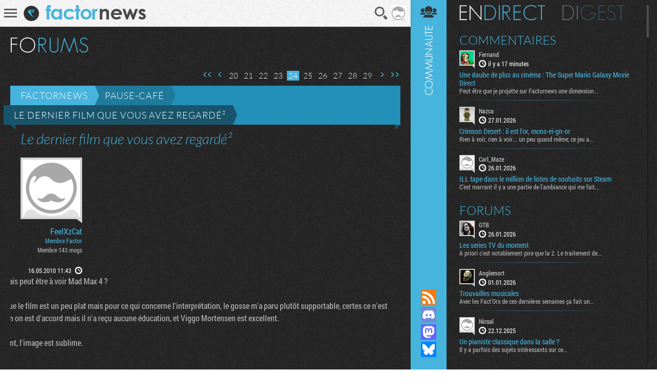

--- FILE ---
content_type: text/html; charset=UTF-8
request_url: https://www.factornews.com/forums/sujet/le-dernier-film-que-vous-avez-regarde-2_16771_24.html
body_size: 13312
content:
<!DOCTYPE html><html lang="fr" prefix="og: http://ogp.me/ns#">
<head>
        <meta charset="utf-8" />
    <meta name="language" content="fr" />
    <meta name="msvalidate.01" content="3448862E1DCF1A9BABF9DF19BAAE8073" />
    <meta name="robots" content="max-snippet:-1, max-image-preview:large, max-video-preview:-1" />
    <title>Le dernier film que vous avez regardé² - Pause-café - Essayez de ne pas trop troller - Factornews</title>
    <meta name="title" content="Le dernier film que vous avez regardé² - Pause-café - Essayez de ne pas trop troller - Factornews">
    <meta name="description" content="Ayant trop dérivé dans le topic précédent en partie par ma faute - je m'en excuse, alors je recrée un topic pour continuer à parler de film mais cette fois sans polémiquer.

Aujourd'hui j'ai vu Haute Tension, l'un des meilleurs film d'horreur français. Relativement récent (il date de 2003), la réalisation d'Alexandra Aja est très bonne, le scénario assez bon apporte une drôle de surprise. L'angoisse est correctement rendue.
Point noir inattendu, c'est assez gore, l'hémoglobine coule un peu trop à flot (les français semblent avoir plus de sang que les autres humains) et les âmes sensibles auront du mal à supporter les deux-trois scènes vraiment hardcore.

Au final, c'est une bonne surprise comparée à ce que je m'attendais d'un film d'horreur français. Il est évident qu'il est loin d'être exceptionnel, mais ça peut être sympa pour un soir.">
    <meta property="og:title" content="Factornews - A fond dans la déconne mais pas trop. Actualité PC Consoles Mobile et portable">
    <meta property="og:description" content="Actualité fraiche et moins fraiche du jeu vidéo sur PC, consoles et tout autre terminal que des constructeurs fous vont nous inventer">
    <meta property="og:type" content="website">
    <meta property="og:url" content="https://www.factornews.com/forums/sujet/le-dernier-film-que-vous-avez-regarde-2_16771_24.html" >
    <meta property="og:image" content="https://www.factornews.com/medias/css/default/logo_factornews_pic.png">
    <link rel="shortcut icon" type="image/x-icon" href="/medias/css/default/favicon.ico" />
    <link rel="icon" type="image/x-icon" href="/medias/css/default/favicon.ico" />
    <link rel="alternate" type="application/rss+xml" href="https://www.factornews.com/rss.xml" title="RSS" />
    <meta name="viewport" content="width=device-width, initial-scale=1.0, maximum-scale=1">
    <!--[if lt IE 9]>
        <script src="/medias/js/libs/html5/html5shiv.js"></script>
    <![endif]-->

    <link href="/min/?g=cssfront" media="screen" rel="stylesheet" type="text/css" />

    <link href="/min/?f=/medias/css/default/jqueryui/jquery-ui-1.9.1.custom.css,/medias/css/default/styles.css" media="screen" rel="stylesheet" type="text/css" />

    </head>
<body class=" showCommunity">
<div id="userBar">
    <div id="userBarLinks">
        <ul class="userBarListItems">
            <li class="userBarItemNv1"><a class="userBarItem" href="/podcasts.html"><span>Podcasts</span></a></li>
            <li class="userBarItemNv1"><a class="userBarItem" href="/actualites-articles-tests-preview.html"><span>Articles</span></a></li>
            <li class="userBarItemNv1 userBarItemParent">
                <a class="userBarItem" href="javascript:void(0);"><span>Slice &raquo;</span></a>
                <ul class="userBarListItemsNv2">
                    <li class="userBarItemNv2"><a class="userBarItem" href="/slice"><span>Derniers slices</span></a></li>
                    <li class="userBarItemNv2"><a class="userBarItem" href="/slice/proposer-une-image.html"><span>Proposer une capture</span></a></li>
                    <li class="userBarItemNv2"><a class="userBarItem" href="/slice/tips.html"><span>Quelques astuces</span></a></li>
                    <li class="userBarItemNv2"><a class="userBarItem" href="/slice/a-propos.html"><span>A propos</span></a></li>
                    <li class="userBarItemNv2"><a class="userBarItem userBarItemBack" href="javascript:void(0);"><span>Retour</span></a></li>
                </ul>
            </li>
            <li class="userBarItemNv1"><a class="userBarItem" href="/forums"><span>Forums</span></a></li>
            <li class="userBarItemNv1"><a class="userBarItem" href="/a-propos.html"><span>A propos</span></a></li>
        </ul>
    </div>
</div>        <div id="factorNavBar">
        <div class="factorNavBarWrapper">
            <div class="factorSectionWrapper">
                <div class="factorNavBarLeft">
                    <a href="javascript:void(0);" id="factorNavBarHb">
                        <span></span>
                        <span></span>
                        <span></span>
                    </a>
                    <a href="/"><img src="/medias/css/default/logo_factornews_pic.png" width="30" height="30" alt="Logo Factornews" class="factorNavBarLogo"></a>
                                        <a href="/"><img src="/medias/css/default/logo_factornews_txt.png" height="28" alt="Logo Factornews texte" class="factorNavBarLogoTxt"></a>
                                    </div>
                <div class="factorNavBarRight">
                    <div id="userPanel">
                        <a href="javascript:void(0);" class="factorNavBarBtn" id="factorNavBarBtnSearch" title="Rechercher">Recherche</a>
                                                                        <a href="javascript:void(0);" class="factorNavBarBtn" id="factorNavBarBtnAvatarLoggedOff"><img width="30" height="30" alt="Avatar par défaut" class="upUsernameImg" src="/images/avatars/default/30.png" class="upUsernameImg"/></a>
                                                <a href="javascript:void(0);" class="factorNavBarBtn" id="factorNavBarCommunity">&nbsp;</a>
                    </div>
                </div>
            </div>
        </div>
    </div>
    <div class="factorSectionHeader" id="pageTop"></div>
        <div class="factorSectionFooter" id="factorSectionLogin">
        <div class="factorSectionWrapper">
            <div class="factorLoginBox" id="factorLoginBoxContent">
                <div class="factorLoginBoxColRight">
                    <div class="factorTitleConnexion">Connexion</div>
                    <div id="factorLoginTab">
                                                <a href="javascript:void(0);" class="factornews" title="Connexion via Factornews"></a>
                                                <a href="/external-login-steam" class="steam" title="Connexion via Steam"></a>
                        <a href="/external-login-google" class="google" title="Connexion via Google"></a>
                    </div>
                    <div class="factorLoginBoxConnexionWrapper">
                        <form id="fcLoginForm" enctype="application/x-www-form-urlencoded" method="post" action="/" accept-charset="utf-8">
<input type="hidden" name="fid_Application_Form_LogIn" value="Application_Form_LogIn" id="fid_Application_Form_LogIn" /><input type="hidden" name="nocross" data-csrffield="data-csrffield" value="54731_6c03f4c9616c2853b34a75046fe94310" /><div class="inputGroupType1"><label for="login" class="fieldLabel required">Pseudo *</label>

<input type="text" name="login" id="login" value="" class="fieldInput" tabindex="1" /></div><div class="inputGroupType1"><label for="password" class="fieldLabel required">Mot de passe *</label>

<input type="password" name="password" id="password" value="" class="fieldInput" tabindex="2" /></div><div class="inputGroupType1">
<input type="hidden" name="remember" value="0" /><input type="checkbox" name="remember" id="remember" value="1" class="factorFormCheckbox" tabindex="3" />
<label for="remember" class="fieldLabelInline optional">Rester connecté</label></div><div class="forceTARight" style="padding-top: 15px;"><button class="btnType2" type="button" id="fcLoginBoxForgotAccount">COMPTE OUBLIE ?</button>
<button name="logInSubmit" id="logInSubmit" type="submit" class="btnType1" data-redirect-url="" tabindex="4">Connexion</button></div><div id="factorLoginBoxMsg" class="forceTARight"></div></form>                        <div id="factorLoginBoxForgotPassWrapper" class="forceNoDisplay">
                            <form id="fcForgotPass" enctype="application/x-www-form-urlencoded" method="post" action="/" accept-charset="utf-8">
<input type="hidden" name="fid_Application_Form_OubliPasse" value="Application_Form_OubliPasse" id="fid_Application_Form_OubliPasse" /><input type="hidden" name="nocross" data-csrffield="data-csrffield" value="677128_d8d95ff98ebdd3acc8985214819f4043" /><div class="factorLoginBoxForgotPassInfos">Pour récupérer votre compte, veuillez saisir votre adresse email. Vous allez recevoir un email contenant une adresse pour récupérer votre compte.</div><div class="inputGroupType1"><label for="email" class="fieldLabel required">Adresse email *</label>

<input type="text" name="email" id="email" value="" class="fieldInput" /></div><div class="forceTARight">
<input type="submit" name="forgotPassSubmit" id="forgotPassSubmit" value="Valider" class="btnType1" /></div></form>                        </div>
                    </div>
                </div>
                <div class="factorLoginBoxColLeft">
                    <div class="factorTitleInscription">Inscription</div>
                    <div id="factorLoginBoxInscriptionText">
                        En vous inscrivant, vous acceptez les <a href="/a-propos.html">conditions d'utilisation du site</a> et de nous vendre votre âme pour un euro symbolique. Amusez vous, mais pliez vous à la charte.                    </div>
                    <div class="factorLoginBoxInscriptionWrapper">
                        <form id="fcCreateUserForm" enctype="application/x-www-form-urlencoded" method="post" action="/" autocomplete="off" accept-charset="utf-8">
<input type="hidden" name="fid_Application_Form_CreateUser" value="Application_Form_CreateUser" id="fid_Application_Form_CreateUser" /><input type="hidden" name="nocross" data-csrffield="data-csrffield" value="962464_f46a78ef5c08546e0ed7d3fe67ef1f86" /><div class="factorLoginBoxRegisterLeft"><div class="inputGroupType1"><label for="fcCreateUserPseudo" class="fieldLabel required">Pseudo *</label>

<input type="text" name="login" id="fcCreateUserPseudo" value="" class="fieldInput fcCreateUserForm" tabindex="5" autocomplete="off" /></div><div class="inputGroupType1"><label for="fcCreateUserMail" class="fieldLabel required">Addresse email *</label>

<input type="text" name="mail" id="fcCreateUserMail" value="" class="fieldInput fcCreateUserForm" tabindex="6" autocomplete="off" /></div><div class="inputGroupType1"><label for="fcCreateUserPassword" class="fieldLabel required">Mot de passe *</label>

<input type="password" name="password" id="fcCreateUserPassword" value="" class="fieldInput fcCreateUserForm" tabindex="8" autocomplete="off" /></div><div class="inputGroupType1"><p class="fieldLabel nobot">Un Rédacteur Factornews vous demande :</p><label for="fcCreateUserNoBotText" class="fieldLabel required">Comben fon deus cent tente-uit mmoins seept ? *</label>

<input type="text" name="question" id="fcCreateUserNoBotText" value="" class="fieldInput fcCreateUserForm" tabindex="10" autocomplete="off" placeholder="288" />
<input type="hidden" name="questionHash" value="241398" id="fcCreateUserNoBotHash" /></div></div><div class="factorLoginBoxRegisterRight"><div class="inputGroupType1"><label for="fcCreateUserMail2" class="fieldLabel required">Confirmation email *</label>

<input type="text" name="mail2" id="fcCreateUserMail2" value="" class="fieldInput fcCreateUserForm" tabindex="7" autocomplete="off" /></div><div class="inputGroupType1"><label for="fcCreateUserPassword2" class="fieldLabel required">Confirmation mot de passe *</label>

<input type="password" name="password2" id="fcCreateUserPassword2" value="" class="fieldInput fcCreateUserForm" tabindex="9" autocomplete="off" /></div><div class="forceTARight">
<input type="submit" name="createUser" id="fcCreateUserSubmit" value="S'inscrire" class="btnType1" tabindex="11" /></div></div></form>                    </div>
                </div>
            </div>
        </div>
    </div>
        <div class="factorSectionCommunity">
        <div class="factorSectionWrapper">
            <div id="factorForumMain">
                                                <div class="forumHeaderWrapper">
                                                <h2 class="factorTitleForums" title="Forums ( 52 207 sujets, 576 901 messages, 19 236 utilisateurs. )">Forums</h2>
                                            </div>

            <div class="forumHeaderActions">
                                                <div class="paginationControlTypeForum">
        <div class="paginationControlTypeForumWrapper">
                                <a href="/forums/sujet/le-dernier-film-que-vous-avez-regarde-2_16771_1.html" class="flechesGlobal1 flechesType1Begin">Première page</a>
                                    <a href="/forums/sujet/le-dernier-film-que-vous-avez-regarde-2_16771_23.html" class="flechesGlobal1 flechesType1Prev">Page précédente</a>
        
                                            <a href="/forums/sujet/le-dernier-film-que-vous-avez-regarde-2_16771_20.html" class="pages">20</a>
                                                <a href="/forums/sujet/le-dernier-film-que-vous-avez-regarde-2_16771_21.html" class="pages">21</a>
                                                <a href="/forums/sujet/le-dernier-film-que-vous-avez-regarde-2_16771_22.html" class="pages">22</a>
                                                <a href="/forums/sujet/le-dernier-film-que-vous-avez-regarde-2_16771_23.html" class="pages">23</a>
                                                <span class="current">24</span>
                                                <a href="/forums/sujet/le-dernier-film-que-vous-avez-regarde-2_16771_25.html" class="pages">25</a>
                                                <a href="/forums/sujet/le-dernier-film-que-vous-avez-regarde-2_16771_26.html" class="pages">26</a>
                                                <a href="/forums/sujet/le-dernier-film-que-vous-avez-regarde-2_16771_27.html" class="pages">27</a>
                                                <a href="/forums/sujet/le-dernier-film-que-vous-avez-regarde-2_16771_28.html" class="pages">28</a>
                                                <a href="/forums/sujet/le-dernier-film-que-vous-avez-regarde-2_16771_29.html" class="pages">29</a>
                    
                            <a href="/forums/sujet/le-dernier-film-que-vous-avez-regarde-2_16771_25.html" class="flechesGlobal1 flechesType1Next">Page suivante</a>
                    
                            <a href="/forums/sujet/le-dernier-film-que-vous-avez-regarde-2_16771_329.html" class="flechesGlobal1 flechesType1End">Dernière page</a>
                </div>
</div>            </div>
            <div class="forumHeader" id="forumSujetMessages">
                <a class="forumHeaderTitle" href="/forums">Factornews</a>
                <a class="forumHeaderTitle forumHeaderTitle2" href="/forums/pause-cafe-3-1.html">Pause-café</a>
                <a class="forumHeaderTitle forumHeaderTitle3" href="/forums/sujet/le-dernier-film-que-vous-avez-regarde-2_16771_24.html" title="Le dernier film que vous avez regardé²">Le dernier film que vous avez regardé²</a>
            </div>

            <div id="forumSujetWrapper">
                <div class="forumBigTitle1">Le dernier film que vous avez regardé²</div>
                                                <div class="forumSujetItem" id="message-283641">
                    <div class="forumSujetItemColLeft">
                        <div class="forumSujetUserDetails">
                            <div class="forumSujetUserAvatarWrapper">
                                <a href="/membre/feelxzcat-1430.html" class="forumSujetUserAvatarLink viewProfilMembre">
                                    <img src="https://avatars.factornews.com/default/112.png" class="phraseALaCon" width="112" height="112" alt="FeelXzCat" title="FeelXzCat" data-tips="" />
                                </a>
                            </div>
                            <a class="forumSujetUserPseudo viewProfilMembre" href="/membre/feelxzcat-1430.html">FeelXzCat</a>
                            <div class="forumSujetUserStatut">Membre Factor</div>
                            <div class="forumSujetUserMore">Membre 143 msgs</div>
                                                                                </div>
                        <div class="forumSujetUserTime"><span class="forumSujetUserTimeValue"><a href="#message-283641" style="color: #FFF"><time itemprop="datePublished" datetime="2010-05-16 11:43">16.05.2010 11:43</time></a></span> <span class="forumSujetUserTimePicto" title="Le 16 May 2010 à 11h43">&nbsp;</span></div>
                    </div>
                    <div class="forumSujetItemColRight"><div class="forumSujetItemColRightContent">
                        Tu t'attendais peut être à voir Mad Max 4 ?<br><br>C'est vrai que le film est un peu plat mais pour ce qui concerne l'interprétation, le gosse m'a paru plutôt supportable, certes ce n'est pas Einstein on est d'accord mais il n'a reçu aucune éducation, et Viggo Mortensen est excellent.<br><br>Visuellement, l'image est sublime.                    </div></div>
                    <div class="clearer">&nbsp;</div>
                    <div class="comsActions">
                                                
                                            </div>
                                    </div>
                                                <div class="forumSujetItem" id="message-283642">
                    <div class="forumSujetItemColLeft">
                        <div class="forumSujetUserDetails">
                            <div class="forumSujetUserAvatarWrapper">
                                <a href="/membre/kirk-roundhouse-7744.html" class="forumSujetUserAvatarLink viewProfilMembre">
                                    <img src="https://avatars.factornews.com/7744/112.jpg" class="phraseALaCon" width="112" height="112" alt="kirk.roundhouse" title="kirk.roundhouse" data-tips="&amp;#34;Phrase &amp;agrave; la con&amp;#34;" />
                                </a>
                            </div>
                            <a class="forumSujetUserPseudo viewProfilMembre" href="/membre/kirk-roundhouse-7744.html">kirk.roundhouse</a>
                            <div class="forumSujetUserStatut">White Goodman</div>
                            <div class="forumSujetUserMore">Membre 1860 msgs</div>
                                                                                </div>
                        <div class="forumSujetUserTime"><span class="forumSujetUserTimeValue"><a href="#message-283642" style="color: #FFF"><time itemprop="datePublished" datetime="2010-05-16 12:10">16.05.2010 12:10</time></a></span> <span class="forumSujetUserTimePicto" title="Le 16 May 2010 à 12h10">&nbsp;</span></div>
                    </div>
                    <div class="forumSujetItemColRight"><div class="forumSujetItemColRightContent">
                        The road est un très bon film.<br>Le vertueux a juste mauvais gout et au vu des points critiqué n'a visiblement rien compris aux personnages et à leur mise en situation.                    </div></div>
                    <div class="clearer">&nbsp;</div>
                    <div class="comsActions">
                                                
                                            </div>
                                    </div>
                                                <div class="forumSujetItem" id="message-283646">
                    <div class="forumSujetItemColLeft">
                        <div class="forumSujetUserDetails">
                            <div class="forumSujetUserAvatarWrapper">
                                <a href="/membre/le-vertueux-7889.html" class="forumSujetUserAvatarLink viewProfilMembre">
                                    <img src="https://avatars.factornews.com/7889/112.jpg" class="phraseALaCon" width="112" height="112" alt="Le vertueux" title="Le vertueux" data-tips="" />
                                </a>
                            </div>
                            <a class="forumSujetUserPseudo viewProfilMembre" href="/membre/le-vertueux-7889.html">Le vertueux</a>
                            <div class="forumSujetUserStatut">J'aime les films de karaté</div>
                            <div class="forumSujetUserMore">Membre 6895 msgs</div>
                                                                                </div>
                        <div class="forumSujetUserTime"><span class="forumSujetUserTimeValue"><a href="#message-283646" style="color: #FFF"><time itemprop="datePublished" datetime="2010-05-16 14:05">16.05.2010 14:05</time></a></span> <span class="forumSujetUserTimePicto" title="Le 16 May 2010 à 14h05">&nbsp;</span></div>
                    </div>
                    <div class="forumSujetItemColRight"><div class="forumSujetItemColRightContent">
                        <strong class="bbcComsStrong">Spoiler</strong> sur tout le message<br><br>La métaphore sur le père qui doit élever seul son gosse après l'abandon de la mère est fortement mal traitée, l'antagonisme global n'a pas de rapport avec cette situation et la psychologie des personnages non plus. Le film aurait été génial si toutes les situations et le comportement du père avaient eu un quelconque rapport avec ce thème. Mais ça n'est pas le cas, en plus le gosse se prend pour Jésus.<br><br>La route qui mène un enfant qui perd ses parents vers une famille d'acceuil. ça n'est pas de ça que parle le film.<br><br>Après, oui, l'image est sublime, l'acteur principal est charismatique, il joue bien. Mais ça ne peut pas en faire un bon film juste avec ça.<br>Il manque une vrai thématique avec un point de vu qui soit traité de manière profonde et complexe.<br><br><br>Quant à l'éducation du fils, c'est assez idiot ce que tu dis. C'est un enfant né dans un monde apocalyptique, protégé par ses parents dans un premier temps, cela fait un petit moment qu'ils sont sur la route. La peur de la mort, les situations dangereuses qu'ils ont pu vivre, la connaissance d'un monde de cannibales, l'univers hostile froid avec des arbres qui s'effondrent, la faim forment la meilleur des éducations sur la survie, le gosse devrait être sur tension, réagir au quart de tour, exécuter les ordres sans se retourner, ne pas avoir confiance aux autres individus (sauf qu'il se prend pour Jésus). <br><br>Nous étions 3 à regarder le film, 3 à vouloir donner des baffes aux gosses, ça n'est absolument pas crédible.<br><br>Un film hyper cucul.<br><br><blockquote class="bbcComsQuote">Le vertueux a juste mauvais gout</blockquote><br>ouais enfin, y a déjà quelqu'un qui veut t'envoyer des tueurs parce que tu encenses des films très moyen voir médiocre.                    </div></div>
                    <div class="clearer">&nbsp;</div>
                    <div class="comsActions">
                                                
                                            </div>
                                    </div>
                                                <div class="forumSujetItem" id="message-283650">
                    <div class="forumSujetItemColLeft">
                        <div class="forumSujetUserDetails">
                            <div class="forumSujetUserAvatarWrapper">
                                <a href="/membre/kirk-roundhouse-7744.html" class="forumSujetUserAvatarLink viewProfilMembre">
                                    <img src="https://avatars.factornews.com/7744/112.jpg" class="phraseALaCon" width="112" height="112" alt="kirk.roundhouse" title="kirk.roundhouse" data-tips="&amp;#34;Phrase &amp;agrave; la con&amp;#34;" />
                                </a>
                            </div>
                            <a class="forumSujetUserPseudo viewProfilMembre" href="/membre/kirk-roundhouse-7744.html">kirk.roundhouse</a>
                            <div class="forumSujetUserStatut">White Goodman</div>
                            <div class="forumSujetUserMore">Membre 1860 msgs</div>
                                                                                </div>
                        <div class="forumSujetUserTime"><span class="forumSujetUserTimeValue"><a href="#message-283650" style="color: #FFF"><time itemprop="datePublished" datetime="2010-05-16 18:05">16.05.2010 18:05</time></a></span> <span class="forumSujetUserTimePicto" title="Le 16 May 2010 à 18h05">&nbsp;</span></div>
                    </div>
                    <div class="forumSujetItemColRight"><div class="forumSujetItemColRightContent">
                        Beaucoup de jolies formules dans ton commentaire qui ne veulent malheureusement pour toi pas dire grand chose. Bien essayé tout de même.<br><br>Un bon film n'a absolument pas besoin de thématique, il peut se contenter d'une mise en situation de personnages bien écrits.<br><br><span class="bbcComsSpoiler"><span>Ici c'est le cas, on a d'un coté un père laissé par se femme qui a choisi la mort, et qui s'accroche à son fils en le surprotégeant tellement qu'il serait prêt à le tuer de ses mains plutôt que de le voir souffrir. Il lui invente un but à sa vie avec ce "pèlerinage" vers le sud, lui raconte des histoires positives, et essai au maximum de l'isoler de la brutalité du monde qu'il les entoure.<br><br>De l'autre on a le gamin qui boit les récits de  son père, croit au monde chaleureux qui les attends au bout de la route, et vit un peu cette aventure comme un mauvais rêve, et est profondément marqué par tous les évènements violents. Il est complètement dérouté par les actions de son père qui vont à l'opposé de l'éducation qui lui est donnée.</span></span><br><br>L'univers post-apo qui nous est présenté est oppressant, il prend au tripes, et malgré tout le film arrive à sublimer les moments simples de la vie : prendre un repas, un bain, l'échange. <br><br>Et à ça on peut rajouter tous les détails et le jeu de piste que le réalisateur nous laisse pour reconstituer le puzzle de cette mise en situation : qui sont les personnages, et comment le monde en est arrivé là.<br><br>Évidement quand on a aucune subtilité, on passe à coté de tout ça.                    </div></div>
                    <div class="clearer">&nbsp;</div>
                    <div class="comsActions">
                                                
                                            </div>
                                    </div>
                                                <div class="forumSujetItem" id="message-283651">
                    <div class="forumSujetItemColLeft">
                        <div class="forumSujetUserDetails">
                            <div class="forumSujetUserAvatarWrapper">
                                <a href="/membre/le-vertueux-7889.html" class="forumSujetUserAvatarLink viewProfilMembre">
                                    <img src="https://avatars.factornews.com/7889/112.jpg" class="phraseALaCon" width="112" height="112" alt="Le vertueux" title="Le vertueux" data-tips="" />
                                </a>
                            </div>
                            <a class="forumSujetUserPseudo viewProfilMembre" href="/membre/le-vertueux-7889.html">Le vertueux</a>
                            <div class="forumSujetUserStatut">J'aime les films de karaté</div>
                            <div class="forumSujetUserMore">Membre 6895 msgs</div>
                                                                                </div>
                        <div class="forumSujetUserTime"><span class="forumSujetUserTimeValue"><a href="#message-283651" style="color: #FFF"><time itemprop="datePublished" datetime="2010-05-16 19:15">16.05.2010 19:15</time></a></span> <span class="forumSujetUserTimePicto" title="Le 16 May 2010 à 19h15">&nbsp;</span></div>
                    </div>
                    <div class="forumSujetItemColRight"><div class="forumSujetItemColRightContent">
                        <span class="bbcComsSpoiler"><span>Tuer son fils pour l'empêcher de se faire découper en morceau ça n'est pas de la sur-protection, c'est une attitude rationnel. Tout le long du film l'enfant n'est pas spécialement protégé, il est bien aux faits des dangers de cet environnement, il sait ce qu'est le cannibalisme, le père lui confie la garde, lui explique comment se servir de l'arme. Il ne lui cache pas grand chose en fait, il parle sans détour à son enfant, ne lui cache pas qu'ils sont en train de mourir.<br>ça n'est pas parce qu'il lui raconte quelques histoires illustrées et qu'il lui inculque des valeurs de morales qu'il est surprotégé.<br><br>L'enfant n'est pas dérouté par le comportement se son père, mais opposé à lui (ce qui change tout en terme d'impression quand on regarde le film), ça reste quelque chose d'anecdotique dans le film, de plus cette opposition n'est pas très crédible, comment un gosse peut il faire preuve d'autant d'empathie dans un environnement pareil ?<br>L'empathie est un sentiment qui ne peut se créer qu'au contact des autres, elle ne peut pas fonctionner uniquement par un enseignement moral.<br>Rajoutons à ça le fait que les références religieuses et on comprends bien au final que c'est de la psychologie de comptoir.</span></span><br><br>Tu as peut être trouvé cela subtile, moi je trouve ça complètement niais et peu crédible.                    </div></div>
                    <div class="clearer">&nbsp;</div>
                    <div class="comsActions">
                                                
                                            </div>
                                    </div>
                                                <div class="forumSujetItem" id="message-283657">
                    <div class="forumSujetItemColLeft">
                        <div class="forumSujetUserDetails">
                            <div class="forumSujetUserAvatarWrapper">
                                <a href="/membre/beatkitano-1917.html" class="forumSujetUserAvatarLink viewProfilMembre">
                                    <img src="https://avatars.factornews.com/default/112.png" class="phraseALaCon" width="112" height="112" alt="BeatKitano" title="BeatKitano" data-tips="" />
                                </a>
                            </div>
                            <a class="forumSujetUserPseudo viewProfilMembre" href="/membre/beatkitano-1917.html">BeatKitano</a>
                            <div class="forumSujetUserStatut"><b>Bite qui tanne haut</b></div>
                            <div class="forumSujetUserMore">Membre 7024 msgs</div>
                                                                                </div>
                        <div class="forumSujetUserTime"><span class="forumSujetUserTimeValue"><a href="#message-283657" style="color: #FFF"><time itemprop="datePublished" datetime="2010-05-16 22:48">16.05.2010 22:48</time></a></span> <span class="forumSujetUserTimePicto" title="Le 16 May 2010 à 22h48">&nbsp;</span></div>
                    </div>
                    <div class="forumSujetItemColRight"><div class="forumSujetItemColRightContent">
                        Troll versus Troll, pour une fois c'est les spectateurs qui gagnent. /popcorn time                    </div></div>
                    <div class="clearer">&nbsp;</div>
                    <div class="comsActions">
                                                
                                            </div>
                                    </div>
                                                <div class="forumSujetItem" id="message-283672">
                    <div class="forumSujetItemColLeft">
                        <div class="forumSujetUserDetails">
                            <div class="forumSujetUserAvatarWrapper">
                                <a href="/membre/montana-1606.html" class="forumSujetUserAvatarLink viewProfilMembre">
                                    <img src="https://avatars.factornews.com/1606/112.jpg" class="phraseALaCon" width="112" height="112" alt="montana" title="montana" data-tips="&amp;#34;I am fast. To give you a reference point I am somewhere between a snake and a mongoose&amp;hellip; And a panther.&amp;#34;" />
                                </a>
                            </div>
                            <a class="forumSujetUserPseudo viewProfilMembre" href="/membre/montana-1606.html">montana</a>
                            <div class="forumSujetUserStatut">Membre Factor</div>
                            <div class="forumSujetUserMore">Membre 3034 msgs</div>
                                                                                </div>
                        <div class="forumSujetUserTime"><span class="forumSujetUserTimeValue"><a href="#message-283672" style="color: #FFF"><time itemprop="datePublished" datetime="2010-05-17 10:32">17.05.2010 10:32</time></a></span> <span class="forumSujetUserTimePicto" title="Le 17 May 2010 à 10h32">&nbsp;</span></div>
                    </div>
                    <div class="forumSujetItemColRight"><div class="forumSujetItemColRightContent">
                        Désolé les gars, mi-temps !<br><br>L.A Confidential<br><br>Classique. La dernière fois que je l'ai vu c'était en... cassette vidéo, et le redecouvrir dans un tel état aujourd'hui, c'est du pur bonheur. Bon le film tout le monde le connait c'est Los Angeles, les flics, la mafia et la corruption, le tout enrobé d'un casting de folie (Spacey, Pearce, DeVito, Kim Basinger, Russel crowe, James Cromwell, etc...) et d'une ambiance à tomber. Le scénario, la grande valeur ajoutée de L.A confidential, est génial, riche en rebondissement et sait rester crédible. Bon faut suivre par contre et bien retenir le nom des personnages sinon ça peut être un peu confus mais c'est le prix de la richesse scénaristique. Visuellement le br est superbe, c'est coloré, fin, les noirs sont assez hallucinant et la qualité sonore n'a rien à envier au visuel, ça pète, les dialogues sont limpides, bref quasiment à la hauteur du film. Du bonheur. <br><br>Freddy, les griffes de la nuit<br><br>Bon on passe à autre chose, je savais qu'un nouveau freddy sortait je ne connaissais même pas l'intitulé du truc mais j'y suis allé en tant que fan des sept épisodes précédents. Durant les 30 premières minutes je me suis dit "Putain c'est quoi ce bordel, c'est nul". La profondeur scénaristique du premier freddy (comme l'indique le titre, c'est un remake du premier, enfin un semi remake/prequel...) est inexistante et le film se contente d'enchainer les scènes de meurtres et les passages rêves/réalité sans aucune réflexion disons philosophique (ce que je trouvais très prononcé dans les originaux). Après ça s'améliore avec scénario qui revient sur les origines de Freddy et quelques scènes aux effets corrects. Ça se laisse regarder, et ça fini tellement mieux que ça a commencé qu'on se dit que ça aurait pu être pire. Et puis y a quelques actrices pas mal. <br><br>Crazy Night<br><br>Bon je suppose que tout doit être dans la bande annonce (je regarde jamais les BA), ça passe le temps, c'est tout. <br><br>Kick ass<br><br>La première heure et demie est assez inégale, on passe du bon au moyen assez souvent, d'autant plus que le film s'étire (un peu comme les tarantino finalement) dans sa narration comme s'il voulait prétendre à un autre statut que ce qu'il est en réalité. Néanmoins ça reste globalement bon jusqu'à cette dernière demie heure juste grandiose, bien aidé par une bande son qui m'a fait frissonner et un visuel tape à l'oeil mais assez classieux et original. La scène de fusillade avec les flashs est vraiment phénoménale, une vraie symbiose entre l'image et le son. L'apothéose du film en quelque sorte. Un bon film donc, et un grand merci à Lindsy :)                    </div></div>
                    <div class="clearer">&nbsp;</div>
                    <div class="comsActions">
                                                
                                            </div>
                                    </div>
                                                <div class="forumSujetItem" id="message-283690">
                    <div class="forumSujetItemColLeft">
                        <div class="forumSujetUserDetails">
                            <div class="forumSujetUserAvatarWrapper">
                                <a href="/membre/le-vertueux-7889.html" class="forumSujetUserAvatarLink viewProfilMembre">
                                    <img src="https://avatars.factornews.com/7889/112.jpg" class="phraseALaCon" width="112" height="112" alt="Le vertueux" title="Le vertueux" data-tips="" />
                                </a>
                            </div>
                            <a class="forumSujetUserPseudo viewProfilMembre" href="/membre/le-vertueux-7889.html">Le vertueux</a>
                            <div class="forumSujetUserStatut">J'aime les films de karaté</div>
                            <div class="forumSujetUserMore">Membre 6895 msgs</div>
                                                                                </div>
                        <div class="forumSujetUserTime"><span class="forumSujetUserTimeValue"><a href="#message-283690" style="color: #FFF"><time itemprop="datePublished" datetime="2010-05-17 15:57">17.05.2010 15:57</time></a></span> <span class="forumSujetUserTimePicto" title="Le 17 May 2010 à 15h57">&nbsp;</span></div>
                    </div>
                    <div class="forumSujetItemColRight"><div class="forumSujetItemColRightContent">
                        <strong class="bbcComsStrong">Ghost in the shell</strong><br>Magnifique image, atmosphère envoutante servie par une bande son grandiose. Des personnages charismatiques, un background cyberpunk travaillé et esthétique.<br>Le problème, c'est que le film est trop bavard, on se noie dans de multiples thématiques, dans un sophisme insupportable forcement creux. Le scénariste rend les personnages artificiellement profond en leur donnant une culture littéraire (surtout de la poésie sophiste) qu'ils n'hésitent pas à étaler tout au long du film.<br>L'auteur aurait mieux fait de se concentrer sur une seule thématique, à rendre le film moins bavard et plus pertinent.<br> A peu de chose prêt, le film aurait pu se placer au côté de Blade runner tant il est envoutant.<br>Un film à voir.<br><br><strong class="bbcComsStrong">Stalker</strong><br>Le film inspiré d'un bouquin, qui a en partie inspiré le jeu.<br>Exactement la même critique que Ghost in the shell, je crois juste que c'est encore plus extrême.<br>Une atmosphère étrange totalement maitrisée par la mise en scène mais le message de l'auteur se brouille, beaucoup trop de sophisme.<br>A aucun moment on ne ressent un réel danger dans cette zone censée mortelle, aucun antagonisme, même pas les personnages pour eux même, c'est le principal reproche que je pourrais faire, c'est l'histoire de personnages parano qui font une promenade, tout en parlant de l'Homme, c'est un peu chiant.<br>Une espèce de peinture de l'humanité, plutôt critique avec un semblant d'espoir à la fin, beaucoup trop bavard pour être efficace.<br><br><strong class="bbcComsStrong">Ninja Assassin</strong><br>Atmosphère, scénario, personnage : aucun intérêt.<br>on s'en doutait, mais ce à quoi je ne m'attendais pas c'est la poésie dont est capable le film lors des demembrements !<br>Le film est très sanglant, c'est un véritable régale de voir tous ces membres volés après le contact de la lame.<br>Notons quelques effets spéciaux bien ringard, surtout dans le combat final.                    </div></div>
                    <div class="clearer">&nbsp;</div>
                    <div class="comsActions">
                                                
                                            </div>
                                    </div>
                                                <div class="forumSujetItem" id="message-283694">
                    <div class="forumSujetItemColLeft">
                        <div class="forumSujetUserDetails">
                            <div class="forumSujetUserAvatarWrapper">
                                <a href="/membre/kirk-roundhouse-7744.html" class="forumSujetUserAvatarLink viewProfilMembre">
                                    <img src="https://avatars.factornews.com/7744/112.jpg" class="phraseALaCon" width="112" height="112" alt="kirk.roundhouse" title="kirk.roundhouse" data-tips="&amp;#34;Phrase &amp;agrave; la con&amp;#34;" />
                                </a>
                            </div>
                            <a class="forumSujetUserPseudo viewProfilMembre" href="/membre/kirk-roundhouse-7744.html">kirk.roundhouse</a>
                            <div class="forumSujetUserStatut">White Goodman</div>
                            <div class="forumSujetUserMore">Membre 1860 msgs</div>
                                                                                </div>
                        <div class="forumSujetUserTime"><span class="forumSujetUserTimeValue"><a href="#message-283694" style="color: #FFF"><time itemprop="datePublished" datetime="2010-05-17 16:51">17.05.2010 16:51</time></a></span> <span class="forumSujetUserTimePicto" title="Le 17 May 2010 à 16h51">&nbsp;</span></div>
                    </div>
                    <div class="forumSujetItemColRight"><div class="forumSujetItemColRightContent">
                        Ha si t'es amateur de ce genre de film, je te conseille <strong class="bbcComsStrong"><a class="bbcComsLink" rel="nofollow" href="http://www.imdb.com/title/tt1182921/">ninja</a></strong>, un DTV bien sympatoche.<br><br>Le scénario est nul à chier, c'est kitch à mort, mais c'est pas ça l'intérêt du truc, ce sont les chorégraphies des combats, et là on est servi.<br><br>On sent que c'est fait par des pros, et que les acteurs sont pas que des pékins qu'on a suspendu à des câbles alors que dans ninja assassin, on sent bien que les acteurs n'y connaissent pas grand chose en art martiaux et qu'ils agitent un peu les bras dans le vide à grand coup d'effets spéciaux mal travaillés lors des phases d'acrobaties.                    </div></div>
                    <div class="clearer">&nbsp;</div>
                    <div class="comsActions">
                                                
                                            </div>
                                    </div>
                                                <div class="forumSujetItem" id="message-283698">
                    <div class="forumSujetItemColLeft">
                        <div class="forumSujetUserDetails">
                            <div class="forumSujetUserAvatarWrapper">
                                <a href="/membre/le-vertueux-7889.html" class="forumSujetUserAvatarLink viewProfilMembre">
                                    <img src="https://avatars.factornews.com/7889/112.jpg" class="phraseALaCon" width="112" height="112" alt="Le vertueux" title="Le vertueux" data-tips="" />
                                </a>
                            </div>
                            <a class="forumSujetUserPseudo viewProfilMembre" href="/membre/le-vertueux-7889.html">Le vertueux</a>
                            <div class="forumSujetUserStatut">J'aime les films de karaté</div>
                            <div class="forumSujetUserMore">Membre 6895 msgs</div>
                                                                                </div>
                        <div class="forumSujetUserTime"><span class="forumSujetUserTimeValue"><a href="#message-283698" style="color: #FFF"><time itemprop="datePublished" datetime="2010-05-17 17:13">17.05.2010 17:13</time></a></span> <span class="forumSujetUserTimePicto" title="Le 17 May 2010 à 17h13">&nbsp;</span></div>
                    </div>
                    <div class="forumSujetItemColRight"><div class="forumSujetItemColRightContent">
                        Je regarderai.<br>Ninja assassin, le truc c'est le sang, c'est ce qui fait l'intérêt du film. Effectivement sans ça il n'y a pas grand chose à en retirer.<br>J'attends encore un film de ninja digne de ces personnages avec un vrai scenario ou au moins une atmosphère comparable à "the blade" de Tsui Hark.                    </div></div>
                    <div class="clearer">&nbsp;</div>
                    <div class="comsActions">
                                                
                                            </div>
                                    </div>
                                                <div class="forumSujetItem" id="message-283730">
                    <div class="forumSujetItemColLeft">
                        <div class="forumSujetUserDetails">
                            <div class="forumSujetUserAvatarWrapper">
                                <a href="/membre/le-vertueux-7889.html" class="forumSujetUserAvatarLink viewProfilMembre">
                                    <img src="https://avatars.factornews.com/7889/112.jpg" class="phraseALaCon" width="112" height="112" alt="Le vertueux" title="Le vertueux" data-tips="" />
                                </a>
                            </div>
                            <a class="forumSujetUserPseudo viewProfilMembre" href="/membre/le-vertueux-7889.html">Le vertueux</a>
                            <div class="forumSujetUserStatut">J'aime les films de karaté</div>
                            <div class="forumSujetUserMore">Membre 6895 msgs</div>
                                                                                </div>
                        <div class="forumSujetUserTime"><span class="forumSujetUserTimeValue"><a href="#message-283730" style="color: #FFF"><time itemprop="datePublished" datetime="2010-05-17 23:32">17.05.2010 23:32</time></a></span> <span class="forumSujetUserTimePicto" title="Le 17 May 2010 à 23h32">&nbsp;</span></div>
                    </div>
                    <div class="forumSujetItemColRight"><div class="forumSujetItemColRightContent">
                        <strong class="bbcComsStrong">La Legende de Chung Li.</strong><br><br>Peut être encore moins fidèle que le film avec JCVD, un simple téléfilm qui n'a même pas le mérite de nous faire rire.<br>Les acteurs sont pitoyables, Bison, blond d'origine irlandaise dans le background du film, en tête de ce gros navet.                    </div></div>
                    <div class="clearer">&nbsp;</div>
                    <div class="comsActions">
                                                
                                            </div>
                                    </div>
                                                <div class="forumSujetItem" id="message-283736">
                    <div class="forumSujetItemColLeft">
                        <div class="forumSujetUserDetails">
                            <div class="forumSujetUserAvatarWrapper">
                                <a href="/membre/fwdd-4827.html" class="forumSujetUserAvatarLink viewProfilMembre">
                                    <img src="https://avatars.factornews.com/4827/112.jpg" class="phraseALaCon" width="112" height="112" alt="Fwdd" title="Fwdd" data-tips="" />
                                </a>
                            </div>
                            <a class="forumSujetUserPseudo viewProfilMembre" href="/membre/fwdd-4827.html">Fwdd</a>
                            <div class="forumSujetUserStatut">Mylène Farmer Coréen</div>
                            <div class="forumSujetUserMore">Redac 5984 msgs</div>
                                                                                </div>
                        <div class="forumSujetUserTime"><span class="forumSujetUserTimeValue"><a href="#message-283736" style="color: #FFF"><time itemprop="datePublished" datetime="2010-05-18 7:02">18.05.2010 07:02</time></a></span> <span class="forumSujetUserTimePicto" title="Le 18 May 2010 à 07h02">&nbsp;</span></div>
                    </div>
                    <div class="forumSujetItemColRight"><div class="forumSujetItemColRightContent">
                        Tiens, je serais bien curieux d'avoir des exemples concernant les sophismes du film de Tarkovsky.                    </div></div>
                    <div class="clearer">&nbsp;</div>
                    <div class="comsActions">
                                                
                                            </div>
                                    </div>
                                                <div class="forumSujetItem" id="message-283737">
                    <div class="forumSujetItemColLeft">
                        <div class="forumSujetUserDetails">
                            <div class="forumSujetUserAvatarWrapper">
                                <a href="/membre/toof-155.html" class="forumSujetUserAvatarLink viewProfilMembre">
                                    <img src="https://avatars.factornews.com/155/112.jpg" class="phraseALaCon" width="112" height="112" alt="toof" title="toof" data-tips="&amp;#34;pas bien malin mais pas surprenant&amp;#34;" />
                                </a>
                            </div>
                            <a class="forumSujetUserPseudo viewProfilMembre" href="/membre/toof-155.html">toof</a>
                            <div class="forumSujetUserStatut"><span style="border : 1px solid; background : white; color : #9c3; padding : 0 1px;"><b>XBOX <span style="color : #999">360</span></b>™</span> <span style="color : #3399FF;"><b>& macfag</b></span></div>
                            <div class="forumSujetUserMore">Membre 7653 msgs</div>
                                                                                </div>
                        <div class="forumSujetUserTime"><span class="forumSujetUserTimeValue"><a href="#message-283737" style="color: #FFF"><time itemprop="datePublished" datetime="2010-05-18 8:14">18.05.2010 08:14</time></a></span> <span class="forumSujetUserTimePicto" title="Le 18 May 2010 à 08h14">&nbsp;</span></div>
                    </div>
                    <div class="forumSujetItemColRight"><div class="forumSujetItemColRightContent">
                        Bon, j'arrive après la guerre, et je rejoins tout le monde (ou presque, à l'exception de l'autre qui apprécie que des daubes) : Kick Ass, ça bute.                    </div></div>
                    <div class="clearer">&nbsp;</div>
                    <div class="comsActions">
                                                
                                            </div>
                                    </div>
                                                <div class="forumSujetItem" id="message-284281">
                    <div class="forumSujetItemColLeft">
                        <div class="forumSujetUserDetails">
                            <div class="forumSujetUserAvatarWrapper">
                                <a href="/membre/le-vertueux-7889.html" class="forumSujetUserAvatarLink viewProfilMembre">
                                    <img src="https://avatars.factornews.com/7889/112.jpg" class="phraseALaCon" width="112" height="112" alt="Le vertueux" title="Le vertueux" data-tips="" />
                                </a>
                            </div>
                            <a class="forumSujetUserPseudo viewProfilMembre" href="/membre/le-vertueux-7889.html">Le vertueux</a>
                            <div class="forumSujetUserStatut">J'aime les films de karaté</div>
                            <div class="forumSujetUserMore">Membre 6895 msgs</div>
                                                                                </div>
                        <div class="forumSujetUserTime"><span class="forumSujetUserTimeValue"><a href="#message-284281" style="color: #FFF"><time itemprop="datePublished" datetime="2010-05-23 18:10">23.05.2010 18:10</time></a></span> <span class="forumSujetUserTimePicto" title="Le 23 May 2010 à 18h10">&nbsp;</span></div>
                    </div>
                    <div class="forumSujetItemColRight"><div class="forumSujetItemColRightContent">
                        <strong class="bbcComsStrong">Wolfman</strong><br><br>De bons acteurs qui interprètent des personnages insipides dans une histoire soporifique et prévisible.<br>A partir du moment où l'on voit Hopkins on sait ce qui s'est passé et ce qu'il va se passer.<br>Très ennuyeux, le film a une atmosphère comparable à celle de Dracula de Copo mais sans le grain de folie, de perversité et de glauque. <br>C'est fade, ça manque de bestialité.<br>De beaux décors et costumes si ça vous stimule, des effets spéciaux convenables, la transformation en loup doit être la plus crédible des films de loups que j'ai pu voir, mais ça n'est pas forcement la meilleur.                    </div></div>
                    <div class="clearer">&nbsp;</div>
                    <div class="comsActions">
                                                
                                            </div>
                                    </div>
                                                <div class="forumSujetItem" id="message-284296">
                    <div class="forumSujetItemColLeft">
                        <div class="forumSujetUserDetails">
                            <div class="forumSujetUserAvatarWrapper">
                                <a href="/membre/dks-3096.html" class="forumSujetUserAvatarLink viewProfilMembre">
                                    <img src="https://avatars.factornews.com/3096/112.jpg" class="phraseALaCon" width="112" height="112" alt="Dks" title="Dks" data-tips="&amp;#34;Retro, maison, dodo&amp;#34;" />
                                </a>
                            </div>
                            <a class="forumSujetUserPseudo viewProfilMembre" href="/membre/dks-3096.html">Dks</a>
                            <div class="forumSujetUserStatut">Membre Factor</div>
                            <div class="forumSujetUserMore">Membre 3043 msgs</div>
                                                                                </div>
                        <div class="forumSujetUserTime"><span class="forumSujetUserTimeValue"><a href="#message-284296" style="color: #FFF"><time itemprop="datePublished" datetime="2010-05-23 22:04">23.05.2010 22:04</time></a></span> <span class="forumSujetUserTimePicto" title="Le 23 May 2010 à 22h04">&nbsp;</span></div>
                    </div>
                    <div class="forumSujetItemColRight"><div class="forumSujetItemColRightContent">
                        La meilleur transo de loup garou reste celle du loup garou de Londres, maté comme un crétin à 8 ans, bah ça marque encore l'esprit ;c)                    </div></div>
                    <div class="clearer">&nbsp;</div>
                    <div class="comsActions">
                                                
                                            </div>
                                    </div>
                                                <div class="forumSujetItem" id="message-284488">
                    <div class="forumSujetItemColLeft">
                        <div class="forumSujetUserDetails">
                            <div class="forumSujetUserAvatarWrapper">
                                <a href="/membre/montana-1606.html" class="forumSujetUserAvatarLink viewProfilMembre">
                                    <img src="https://avatars.factornews.com/1606/112.jpg" class="phraseALaCon" width="112" height="112" alt="montana" title="montana" data-tips="&amp;#34;I am fast. To give you a reference point I am somewhere between a snake and a mongoose&amp;hellip; And a panther.&amp;#34;" />
                                </a>
                            </div>
                            <a class="forumSujetUserPseudo viewProfilMembre" href="/membre/montana-1606.html">montana</a>
                            <div class="forumSujetUserStatut">Membre Factor</div>
                            <div class="forumSujetUserMore">Membre 3034 msgs</div>
                                                                                </div>
                        <div class="forumSujetUserTime"><span class="forumSujetUserTimeValue"><a href="#message-284488" style="color: #FFF"><time itemprop="datePublished" datetime="2010-05-26 2:48">26.05.2010 02:48</time></a></span> <span class="forumSujetUserTimePicto" title="Le 26 May 2010 à 02h48">&nbsp;</span></div>
                    </div>
                    <div class="forumSujetItemColRight"><div class="forumSujetItemColRightContent">
                        Sweeney todd<br><br>Ca manque d'ampleur, ça n'a pas la dimension dramatique d'une tragédie, du moins l'impact théâtral est vraiment décevant et l'esthétique du film est juste correcte. En gros, je suis assez déçu mais le film reste largement regardable, je m'attendais simplement à plus.                    </div></div>
                    <div class="clearer">&nbsp;</div>
                    <div class="comsActions">
                                                
                                            </div>
                                    </div>
                                                <div class="forumSujetItem" id="message-284656">
                    <div class="forumSujetItemColLeft">
                        <div class="forumSujetUserDetails">
                            <div class="forumSujetUserAvatarWrapper">
                                <a href="/membre/akshell-408.html" class="forumSujetUserAvatarLink viewProfilMembre">
                                    <img src="https://avatars.factornews.com/default/112.png" class="phraseALaCon" width="112" height="112" alt="Akshell" title="Akshell" data-tips="" />
                                </a>
                            </div>
                            <a class="forumSujetUserPseudo viewProfilMembre" href="/membre/akshell-408.html">Akshell</a>
                            <div class="forumSujetUserStatut"><I>Pedobear à poil roux</I></div>
                            <div class="forumSujetUserMore">Membre 4167 msgs</div>
                                                                                </div>
                        <div class="forumSujetUserTime"><span class="forumSujetUserTimeValue"><a href="#message-284656" style="color: #FFF"><time itemprop="datePublished" datetime="2010-05-27 18:30">27.05.2010 18:30</time></a></span> <span class="forumSujetUserTimePicto" title="Le 27 May 2010 à 18h30">&nbsp;</span></div>
                    </div>
                    <div class="forumSujetItemColRight"><div class="forumSujetItemColRightContent">
                        <blockquote class="bbcComsQuote"><strong class="bbcComsStrong">fwouedd</strong> a écrit :<br>Tiens, je serais bien curieux d'avoir des exemples concernant les sophismes du film de Tarkovsky.</blockquote><br>La zone est dangereuse parce qu'elle est dangereuse ! Il faut croire à la zone parce qu'il faut y croire !<br>Avec comme seule justification la dernière scène, même pas digne d'un tour de Garcimore.                    </div></div>
                    <div class="clearer">&nbsp;</div>
                    <div class="comsActions">
                                                
                                            </div>
                                    </div>
                                                <div class="forumSujetItem" id="message-284747">
                    <div class="forumSujetItemColLeft">
                        <div class="forumSujetUserDetails">
                            <div class="forumSujetUserAvatarWrapper">
                                <a href="/membre/montana-1606.html" class="forumSujetUserAvatarLink viewProfilMembre">
                                    <img src="https://avatars.factornews.com/1606/112.jpg" class="phraseALaCon" width="112" height="112" alt="montana" title="montana" data-tips="&amp;#34;I am fast. To give you a reference point I am somewhere between a snake and a mongoose&amp;hellip; And a panther.&amp;#34;" />
                                </a>
                            </div>
                            <a class="forumSujetUserPseudo viewProfilMembre" href="/membre/montana-1606.html">montana</a>
                            <div class="forumSujetUserStatut">Membre Factor</div>
                            <div class="forumSujetUserMore">Membre 3034 msgs</div>
                                                                                </div>
                        <div class="forumSujetUserTime"><span class="forumSujetUserTimeValue"><a href="#message-284747" style="color: #FFF"><time itemprop="datePublished" datetime="2010-05-28 3:43">28.05.2010 03:43</time></a></span> <span class="forumSujetUserTimePicto" title="Le 28 May 2010 à 03h43">&nbsp;</span></div>
                    </div>
                    <div class="forumSujetItemColRight"><div class="forumSujetItemColRightContent">
                        La nuit nous appartient<br><br>Wow, chef d'œuvre. Mention spéciale à la scène de poursuite, ça prend aux tripes. Un film somptueux.                    </div></div>
                    <div class="clearer">&nbsp;</div>
                    <div class="comsActions">
                                                
                                            </div>
                                    </div>
                                                <div class="forumSujetItem" id="message-285018">
                    <div class="forumSujetItemColLeft">
                        <div class="forumSujetUserDetails">
                            <div class="forumSujetUserAvatarWrapper">
                                <a href="/membre/toof-155.html" class="forumSujetUserAvatarLink viewProfilMembre">
                                    <img src="https://avatars.factornews.com/155/112.jpg" class="phraseALaCon" width="112" height="112" alt="toof" title="toof" data-tips="&amp;#34;pas bien malin mais pas surprenant&amp;#34;" />
                                </a>
                            </div>
                            <a class="forumSujetUserPseudo viewProfilMembre" href="/membre/toof-155.html">toof</a>
                            <div class="forumSujetUserStatut"><span style="border : 1px solid; background : white; color : #9c3; padding : 0 1px;"><b>XBOX <span style="color : #999">360</span></b>™</span> <span style="color : #3399FF;"><b>& macfag</b></span></div>
                            <div class="forumSujetUserMore">Membre 7653 msgs</div>
                                                                                </div>
                        <div class="forumSujetUserTime"><span class="forumSujetUserTimeValue"><a href="#message-285018" style="color: #FFF"><time itemprop="datePublished" datetime="2010-05-31 23:34">31.05.2010 23:34</time></a></span> <span class="forumSujetUserTimePicto" title="Le 31 May 2010 à 23h34">&nbsp;</span></div>
                    </div>
                    <div class="forumSujetItemColRight"><div class="forumSujetItemColRightContent">
                        'Tain, les gars, vous auriez pu le dire que Robin des bois, ça pue du cul. Un débarquement façon Omaha Beach avec des bateaux en bois, sérieusement....                    </div></div>
                    <div class="clearer">&nbsp;</div>
                    <div class="comsActions">
                                                
                                            </div>
                                    </div>
                                                <div class="forumSujetItem" id="message-285057">
                    <div class="forumSujetItemColLeft">
                        <div class="forumSujetUserDetails">
                            <div class="forumSujetUserAvatarWrapper forumSujetUserAvatarWrapperAdmin">
                                <a href="/membre/nitoo-17.html" class="forumSujetUserAvatarLink viewProfilMembre">
                                    <img src="https://avatars.factornews.com/17/112.jpg" class="phraseALaCon" width="112" height="112" alt="nitoo" title="nitoo" data-tips="&amp;#34;Sympa, non ? C'est fran&amp;ccedil;ais.&amp;#34;" />
                                </a>
                            </div>
                            <a class="forumSujetUserPseudo viewProfilMembre" href="/membre/nitoo-17.html">nitoo</a>
                            <div class="forumSujetUserStatut"><i style="color: #df4a32;">Draculito Nonraconté</i></div>
                            <div class="forumSujetUserMore">Admin 4556 msgs</div>
                                                                                </div>
                        <div class="forumSujetUserTime"><span class="forumSujetUserTimeValue"><a href="#message-285057" style="color: #FFF"><time itemprop="datePublished" datetime="2010-06-01 15:19">01.06.2010 15:19</time></a></span> <span class="forumSujetUserTimePicto" title="Le 01 June 2010 à 15h19">&nbsp;</span></div>
                    </div>
                    <div class="forumSujetItemColRight"><div class="forumSujetItemColRightContent">
                        <blockquote class="bbcComsQuote"><strong class="bbcComsStrong">toof</strong> a écrit :<br>'Tain, les gars, vous auriez pu le dire que Robin des bois, ça pue du cul. Un débarquement façon Omaha Beach avec des bateaux en bois, sérieusement....</blockquote><br><br>Bah...en même temps, ça sentait de loin cette affaire.                    </div></div>
                    <div class="clearer">&nbsp;</div>
                    <div class="comsActions">
                                                
                                            </div>
                                    </div>
                                            </div>
            <div class="forumFooter">
                                <div class="forumFooterActions">
                                                        </div>
                
                <div class="paginationControlTypeForum">
        <div class="paginationControlTypeForumWrapper">
                                <a href="/forums/sujet/le-dernier-film-que-vous-avez-regarde-2_16771_1.html" class="flechesGlobal1 flechesType1Begin">Première page</a>
                                    <a href="/forums/sujet/le-dernier-film-que-vous-avez-regarde-2_16771_23.html" class="flechesGlobal1 flechesType1Prev">Page précédente</a>
        
                                            <a href="/forums/sujet/le-dernier-film-que-vous-avez-regarde-2_16771_20.html" class="pages">20</a>
                                                <a href="/forums/sujet/le-dernier-film-que-vous-avez-regarde-2_16771_21.html" class="pages">21</a>
                                                <a href="/forums/sujet/le-dernier-film-que-vous-avez-regarde-2_16771_22.html" class="pages">22</a>
                                                <a href="/forums/sujet/le-dernier-film-que-vous-avez-regarde-2_16771_23.html" class="pages">23</a>
                                                <span class="current">24</span>
                                                <a href="/forums/sujet/le-dernier-film-que-vous-avez-regarde-2_16771_25.html" class="pages">25</a>
                                                <a href="/forums/sujet/le-dernier-film-que-vous-avez-regarde-2_16771_26.html" class="pages">26</a>
                                                <a href="/forums/sujet/le-dernier-film-que-vous-avez-regarde-2_16771_27.html" class="pages">27</a>
                                                <a href="/forums/sujet/le-dernier-film-que-vous-avez-regarde-2_16771_28.html" class="pages">28</a>
                                                <a href="/forums/sujet/le-dernier-film-que-vous-avez-regarde-2_16771_29.html" class="pages">29</a>
                    
                            <a href="/forums/sujet/le-dernier-film-que-vous-avez-regarde-2_16771_25.html" class="flechesGlobal1 flechesType1Next">Page suivante</a>
                    
                            <a href="/forums/sujet/le-dernier-film-que-vous-avez-regarde-2_16771_329.html" class="flechesGlobal1 flechesType1End">Dernière page</a>
                </div>
</div>            </div>
            <div class="infosBoxBlack"><div class="main">Vous devez être connecté pour pouvoir participer à la discussion.</div>Cliquez ici pour <a href="javascript:void(0);" class="forceConnect">vous connecter ou vous inscrire</a>.</div>            <div class="forumRules">
                <h3 class="forumRulesTitle">Règles à suivre</h3>
                <p><strong>Écrire</strong> dans un français correct et lisible : ni phonétique, ni style SMS. <strong>Le warez</strong> et les incitations au piratage sont interdits.
                    <strong>La pornographie</strong> est interdite. <strong>Le racisme</strong> et les incitations au racisme sont interdits. <strong>L'agressivité</strong> envers d'autres membres,
                    les menaces, le dénigrement systématique sont interdits. <strong>Éviter les messages inutiles</strong></p>
                <div class="forumRulesPictoAlert">&nbsp;</div>
            </div>            </div>
        </div>
    </div>
<div id="factorCommunityCol">
    <div id="factorSectionCommunityLoad"></div>
</div><div class="factorSearch">
    <div class="factorSearchBox">
        <div class="factorSearchBoxTitle">Rechercher sur <span>Factornews</span></div>
        <div class="factorSearchFieldWrapper">
            <input class="factorSearchField" type="text" name="search" value="" placeholder="Saisir les mots clefs...">
        </div>
    </div>
    <div class="factorSearchOverlay">&nbsp;</div>
</div>    <div id="pageBottom" class="ancre">&nbsp;</div>
    <script type="text/javascript">skinFolder = '/medias/css/default/';</script>
    <script type="text/javascript" src="/min/?g=jsfront" defer="defer"></script>

        <script type="text/javascript" src="/medias/js/libs/jwplayer/jwplayer.js" defer="defer"></script>

        <script type="text/javascript">
        var _gaq = _gaq || [];
        _gaq.push(['_setAccount', 'UA-85363-1']);
        _gaq.push(['_trackPageview']);

        (function() {
            var ga = document.createElement('script'); ga.type = 'text/javascript'; ga.async = true;
            ga.src = ('https:' == document.location.protocol ? 'https://ssl' : 'http://www') + '.google-analytics.com/ga.js';
            var s = document.getElementsByTagName('script')[0]; s.parentNode.insertBefore(ga, s);
        })();
    </script></body>
</html>